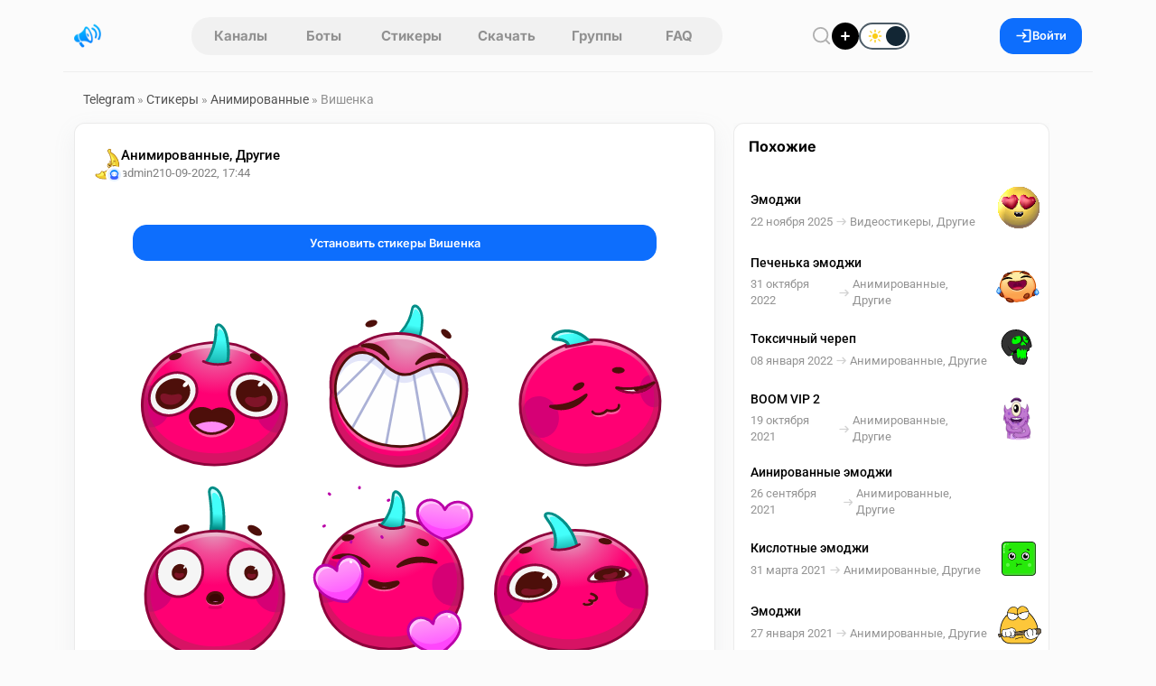

--- FILE ---
content_type: text/html; charset=utf-8
request_url: https://www.google.com/recaptcha/api2/aframe
body_size: 270
content:
<!DOCTYPE HTML><html><head><meta http-equiv="content-type" content="text/html; charset=UTF-8"></head><body><script nonce="AOwQpLEFnyRMGAQ7aDxPSA">/** Anti-fraud and anti-abuse applications only. See google.com/recaptcha */ try{var clients={'sodar':'https://pagead2.googlesyndication.com/pagead/sodar?'};window.addEventListener("message",function(a){try{if(a.source===window.parent){var b=JSON.parse(a.data);var c=clients[b['id']];if(c){var d=document.createElement('img');d.src=c+b['params']+'&rc='+(localStorage.getItem("rc::a")?sessionStorage.getItem("rc::b"):"");window.document.body.appendChild(d);sessionStorage.setItem("rc::e",parseInt(sessionStorage.getItem("rc::e")||0)+1);localStorage.setItem("rc::h",'1768924525334');}}}catch(b){}});window.parent.postMessage("_grecaptcha_ready", "*");}catch(b){}</script></body></html>

--- FILE ---
content_type: image/svg+xml
request_url: https://telegram.org.ru/uploads/icons/nucleo-icon-6.svg
body_size: 2503
content:
<?xml version='1.0' encoding='utf-8'?>
<svg xmlns="http://www.w3.org/2000/svg" version="1.1" id="Capa_1" x="0px" y="0px" viewBox="-127.999750 -127.999750 767.998500 767.998500" style="enable-background:new 0 0 511.999 511.999;" xml:space="preserve" preserveAspectRatio="xMidYMid meet">
<path style="fill:#FFC8A3;" d="M497.199,333.356c9.19,13.789,5.47,32.409-8.32,41.598L469.4,388.533l-0.28-0.41l-30.619-51.038  l17.099-12.049C469.38,315.837,488.009,319.567,497.199,333.356z" />
<circle style="fill:#3BCD92;" cx="472.239" cy="177.002" r="29.999" />
<path style="fill:#CA80DC;" d="M256.25,501.988h-79.996V400.303l-58.847,23.539c-3.6,1.44-7.38,2.15-11.149,2.15  c-5.84,0-11.639-1.71-16.639-5.04L35.4,383.164l0.17-0.25l35.768-47.698l38.428,27.069l108.425-43.368l38.058,57.077l38.058-57.077  l108.425,43.368l35.768-25.199l30.619,51.038l0.28,0.41l-46.518,32.419c-5,3.33-10.799,5.04-16.639,5.04  c-3.77,0-7.55-0.7-11.149-2.15l-58.847-23.539v101.685L256.25,501.988L256.25,501.988z" />
<circle style="fill:#FED42D;" cx="376.243" cy="80.006" r="29.999" />
<g>
	<path style="fill:#FFC8A3;" d="M316.247,255.999c0-33.139-26.859-59.997-59.997-59.997s-59.997,26.859-59.997,59.997   s26.859,59.997,59.997,59.997S316.247,289.138,316.247,255.999z" />
	<polygon style="fill:#FFC8A3;" points="218.191,318.917 256.25,375.994 294.308,318.917 287.018,315.997 256.25,315.997    225.481,315.997  " />
</g>
<circle style="fill:#FD6D9A;" cx="256.249" cy="40.008" r="29.999" />
<circle style="fill:#FED42D;" cx="136.254" cy="80.006" r="29.999" />
<path style="fill:#FFC8A3;" d="M56.899,325.036l14.439,10.18L35.57,382.914l-0.17,0.25l-11.779-8.21  c-13.789-9.19-17.509-27.809-8.32-41.598C24.48,319.567,43.089,315.837,56.899,325.036z" />
<circle style="fill:#3BCD92;" cx="40.258" cy="177.002" r="29.999" />
<path d="M256,425.992c5.52,0,10-4.48,10-10s-4.48-10-10-10c-5.52,0-10,4.48-10,10S250.48,425.992,256,425.992z" />
<path d="M256,285.988c8.024,0,15.558-3.119,21.215-8.783c3.903-3.907,3.898-10.239-0.009-14.141  c-3.907-3.902-10.239-3.899-14.141,0.009c-1.878,1.88-4.387,2.916-7.064,2.916c-2.677,0-5.186-1.036-7.064-2.916  c-3.903-3.908-10.234-3.912-14.141-0.009c-3.908,3.903-3.912,10.235-0.009,14.141C240.442,282.869,247.976,285.988,256,285.988z" />
<path d="M256,80.007c22.055,0,39.998-17.943,39.998-39.998S278.055,0.011,256,0.011s-39.998,17.943-39.998,39.998  S233.945,80.007,256,80.007z M256,20.01c11.028,0,19.999,8.972,19.999,19.999S267.027,60.008,256,60.008  s-19.999-8.972-19.999-19.999S244.972,20.01,256,20.01z" />
<path d="M136.005,120.005c22.055,0,39.998-17.943,39.998-39.998s-17.943-39.998-39.998-39.998S96.007,57.952,96.007,80.007  S113.95,120.005,136.005,120.005z M136.005,60.008c11.028,0,19.999,8.972,19.999,19.999s-8.972,19.999-19.999,19.999  s-19.999-8.972-19.999-19.999S124.978,60.008,136.005,60.008z" />
<path d="M40.009,217.001c22.055,0,39.998-17.943,39.998-39.998s-17.943-39.998-39.998-39.998S0.011,154.948,0.011,177.003  S17.954,217.001,40.009,217.001z M40.009,157.004c11.028,0,19.999,8.972,19.999,19.999c0,11.028-8.972,19.999-19.999,19.999  S20.01,188.03,20.01,177.003C20.01,165.975,28.982,157.004,40.009,157.004z" />
<path d="M375.994,120.005c22.055,0,39.998-17.943,39.998-39.998s-17.943-39.998-39.998-39.998  c-22.055,0-39.998,17.943-39.998,39.998S353.939,120.005,375.994,120.005z M375.994,60.008c11.027,0,19.999,8.972,19.999,19.999  s-8.972,19.999-19.999,19.999c-11.028,0-19.999-8.972-19.999-19.999S364.967,60.008,375.994,60.008z" />
<path d="M471.99,217.001c22.055,0,39.998-17.943,39.998-39.998s-17.943-39.998-39.998-39.998c-22.055,0-39.998,17.943-39.998,39.998  S449.935,217.001,471.99,217.001z M471.99,157.004c11.028,0,19.999,8.972,19.999,19.999c0,11.028-8.972,19.999-19.999,19.999  c-11.027,0-19.999-8.972-19.999-19.999C451.991,165.975,460.963,157.004,471.99,157.004z" />
<path d="M17.731,383.213l65.918,45.943c0.058,0.04,0.116,0.08,0.174,0.119c11.174,7.443,25.017,8.664,37.045,3.852l45.134-18.053  v86.915c0,5.523,4.477,10,10,10h159.993c5.523,0,10-4.477,10-10v-86.915l45.113,18.045c11.718,4.719,25.656,3.757,37.067-3.844  c0.058-0.039,0.116-0.078,0.174-0.119l65.917-45.942c18.33-12.286,23.24-37.041,11.002-55.402  c-12.26-18.398-37.078-23.37-55.471-11.091c-0.07,0.047-0.139,0.094-0.208,0.143l-48.431,34.123l-101.276-40.509  c15.91-12.842,26.114-32.486,26.114-54.477c0-38.596-31.401-69.997-69.997-69.997s-69.997,31.401-69.997,69.997  c0,21.99,10.202,41.633,26.111,54.475l-101.274,40.511l-48.429-34.121c-0.072-0.051-0.145-0.101-0.218-0.149  c-18.435-12.279-43.225-7.289-55.464,11.096C-5.506,346.172-0.597,370.926,17.731,383.213z M488.628,338.902  c6.13,9.2,3.66,21.598-5.544,27.732c-0.059,0.039-0.116,0.078-0.173,0.118l-10.72,7.472l-20.586-34.314l9.391-6.616  C470.166,327.241,482.511,329.723,488.628,338.902z M277.319,325.996L256,357.97l-21.319-31.974H277.319z M206.002,255.999  c0-27.569,22.429-49.998,49.998-49.998s49.998,22.429,49.998,49.998S283.569,305.997,256,305.997S206.002,283.569,206.002,255.999z   M113.23,371.569l100.892-40.355l33.557,50.328c1.854,2.781,4.977,4.452,8.32,4.452c3.343,0,6.465-1.671,8.32-4.452l33.56-50.33  l100.891,40.357c3.142,1.257,6.707,0.839,9.473-1.11l26.968-19l20.535,34.225l-38.735,26.997  c-5.558,3.665-12.463,4.288-18.453,1.876l-58.847-23.539c-3.082-1.233-6.573-0.856-9.32,1.004s-4.394,4.962-4.394,8.281v91.686  h-59.997V455.99c0-5.523-4.477-10-10-10s-10,4.477-10,10v35.998h-59.997v-91.686c0-3.318-1.646-6.42-4.394-8.281  s-6.239-2.237-9.32-1.004l-58.847,23.539c-6.086,2.434-12.954,1.75-18.454-1.876L49.35,380.873l23.918-31.895l30.491,21.482  C106.523,372.408,110.087,372.826,113.23,371.569z M23.375,338.898c6.088-9.145,18.401-11.677,27.632-5.604l5.906,4.161  l-23.98,31.976l-3.845-2.68c-0.057-0.04-0.114-0.079-0.172-0.117C19.72,360.505,17.236,348.11,23.375,338.898z" />
</svg>

--- FILE ---
content_type: image/svg+xml
request_url: https://telegram.org.ru/uploads/icons/nucleo-icon-2.svg
body_size: 692
content:
<?xml version='1.0' encoding='utf-8'?>
<svg xmlns="http://www.w3.org/2000/svg" version="1.1" id="Layer_1" x="0px" y="0px" viewBox="-120.411610 -120.411610 520.850220 520.850220" style="enable-background:new 0 0 280.027 280.027;" xml:space="preserve" preserveAspectRatio="xMidYMid meet">
<g>
	<path style="fill:#E2574C;" d="M87.509,26.244v177.485c-9.293-6.939-21.536-11.201-35.003-11.201   C23.514,192.528,0,212.112,0,236.273c0,24.17,23.514,43.754,52.505,43.754c25.395,0,46.581-15.034,51.446-35.003l1.059-5.102   V93.879l157.515-21.483v105.089c-9.293-6.966-21.536-11.219-35.003-11.219c-28.983,0-52.505,19.593-52.505,43.754   c0,24.17,23.522,43.754,52.505,43.754s52.505-19.584,52.505-43.754V0L87.509,26.244z" />
	<g>
		<path style="fill:#C04A40;" d="M236.273,245.024c-28.983,0-52.505-19.584-52.505-43.754c0-8.576,3.028-16.583,8.156-23.339    c-10.379,7.99-16.907,19.392-16.907,32.089c0,24.17,23.522,43.754,52.505,43.754c18.701,0,35.056-8.173,44.349-20.416    C262.517,240.578,250.029,245.024,236.273,245.024z M61.256,271.276c-28.992,0-52.505-19.584-52.505-43.754    c0-8.576,3.019-16.583,8.147-23.33C6.528,212.182,0,223.584,0,236.273c0,24.17,23.514,43.754,52.505,43.754    c18.858,0,35.371-8.305,44.621-20.757C87.727,266.665,75.187,271.276,61.256,271.276z" />
	</g>
</g>
</svg>